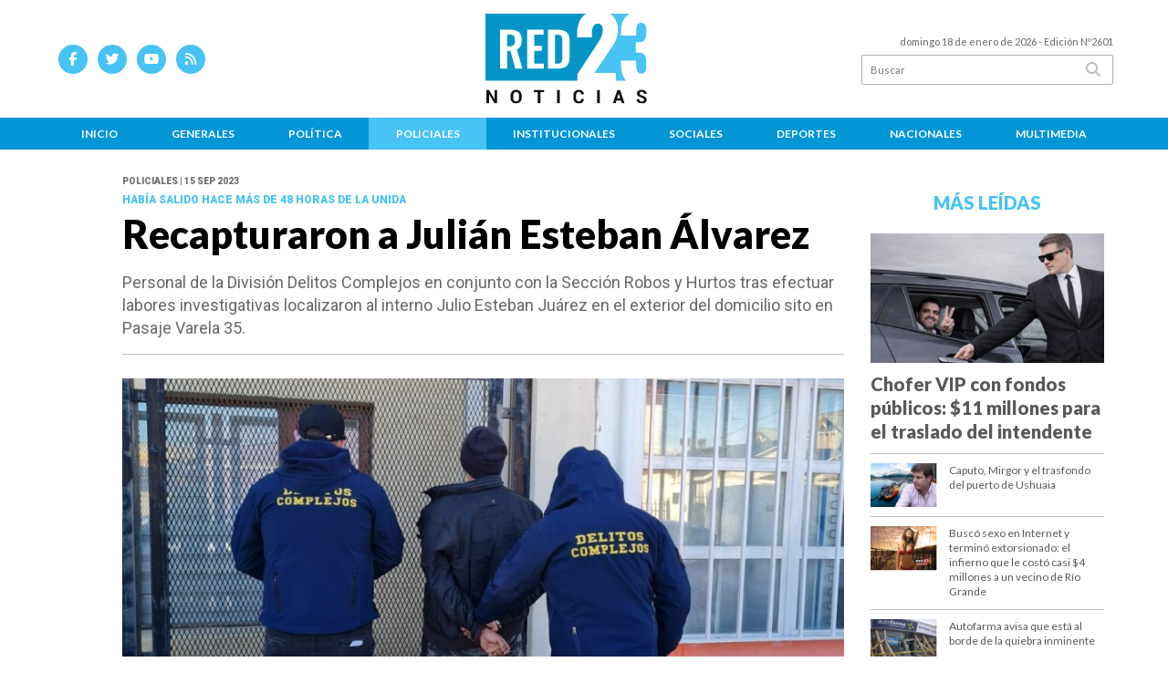

--- FILE ---
content_type: text/html; charset=utf-8
request_url: https://red23noticias.com.ar/nota/3361/recapturaron-a-julian-esteban-alvarez/
body_size: 12967
content:
<!doctype html>
<html class="no-js" lang="es">

<head>
<script async src="https://www.googletagmanager.com/gtag/js?id=G-MF9W8HLHCP"></script>
<script>
  window.dataLayer = window.dataLayer || [];
  function gtag(){dataLayer.push(arguments);}
  gtag('js', new Date());
  gtag('config', 'UA-131429203-89');
  gtag('config', 'G-MF9W8HLHCP');
</script>
<base href="https://red23noticias.com.ar/">
<meta charset="utf-8">
<meta name="viewport"	 content="width=device-width , initial-scale=1, user-scalable=yes, minimum-scale=0.5, maximum-scale=2.0">
<meta name="language" content="es_ES"/>
<meta name="format-detection" content="telephone=no">
<meta name="generator" content="Vork.com.ar 2.0" />
<meta name="robots"	 content="index, follow" />
<meta itemprop="description" name="description" content="Personal de la División Delitos Complejos en conjunto con la Sección Robos y Hurtos tras efectuar labores investigativas localizaron al interno Juli" />
<meta itemprop="keywords" name="keywords"content="Recapturaron, a, Julián, Esteban, Álvarez" />


<!-- Twitter Card data -->
<meta name="twitter:card" content="summary">
<meta name="twitter:site" content="@red23noticias">
<meta name="twitter:title" content="Recapturaron a Julián Esteban Álvarez - Red 23 Noticias - Tierra del Fuego">
<meta name="twitter:description" content="Personal de la División Delitos Complejos en conjunto con la Sección Robos y Hurtos tras efectuar labores investigativas localizaron al interno Juli">
<meta name="twitter:creator" content="@red23noticias">
<meta name="twitter:image" content="https://red23noticias.com.ar/uploads/noticias/2/2023/09/20230915081809_juarez.jpg">

<!-- Open Graph data -->
<meta property="og:title" content="Recapturaron a Julián Esteban Álvarez - Red 23 Noticias - Tierra del Fuego" />
<meta property="og:type" content="article" />
<meta property="og:url" content="https://red23noticias.com.ar/nota/3361/recapturaron-a-julian-esteban-alvarez/" />
<meta property="og:image" content="https://red23noticias.com.ar/uploads/noticias/2/2023/09/20230915081809_juarez.jpg" />
<meta property="og:description" content="Personal de la División Delitos Complejos en conjunto con la Sección Robos y Hurtos tras efectuar labores investigativas localizaron al interno Juli" />
<meta property="og:site_name" content="Red 23 Noticias - Tierra del Fuego" />
<meta property="og:locale" content="es_LA" />

<meta name="news_keywords" content="Recapturaron, a, Julián, Esteban, Álvarez" />
<meta property="article:tag" content="Recapturaron, a, Julián, Esteban, Álvarez">
<meta property="article:section" content="Policiales">
<link rel="canonical" href="https://red23noticias.com.ar/nota/3361/recapturaron-a-julian-esteban-alvarez/">
<link rel="author" href="./humans.txt" />
<link rel="shortcut icon" href="./uploads/cliente/favicon/20220419105413_favicon.png" type="image/png">
<link rel="apple-touch-icon-precomposed" href="./uploads/cliente/touch-icons/apple-touch-icon-precomposed/20220419105413_favicon.png">
<link rel="apple-touch-icon-precomposed" sizes="72x72" href="./uploads/cliente/touch-icons/apple-touch-icon-72x72-precomposed/20220419105413_favicon.png">
<link rel="apple-touch-icon-precomposed" sizes="76x76" href="./uploads/cliente/touch-icons/apple-touch-icon-76x76-precomposed/20220419105413_favicon.png">
<link rel="apple-touch-icon-precomposed" sizes="114x114" href="./uploads/cliente/touch-icons/apple-touch-icon-114x114-precomposed/20220419105413_favicon.png">
<link rel="apple-touch-icon-precomposed" sizes="120x120" href="./uploads/cliente/touch-icons/apple-touch-icon-120x120-precomposed/20220419105413_favicon.png">
<link rel="apple-touch-icon-precomposed" sizes="152x152" href="./uploads/cliente/touch-icons/apple-touch-icon-152x152-precomposed/20220419105413_favicon.png">
<link rel="apple-touch-icon-precomposed" sizes="144x144" href="./uploads/cliente/touch-icons/apple-touch-icon-144x144-precomposed/20220419105413_favicon.png">
<link rel="apple-touch-icon" href="./uploads/cliente/touch-icons/touch-icon-192x192/20220419105413_favicon.png">
<link rel="stylesheet" href="./style/style_1751288924.min.css"> 
<link href="https://fonts.googleapis.com/css?family=Lato:regular,700,900" rel="stylesheet">
<link href="https://fonts.googleapis.com/css?family=Roboto:regular,700,900" rel="stylesheet">

 <style>

 .ftitulo{ font-family: Lato, sans-serif; }
 .ftitulo.bold, .ftitulo .bold{ font-weight: 900; }
 .fparrafo{ font-family: Roboto, sans-serif; }
 </style>
  <link rel="stylesheet" href="./js/owlcarousel/assets/owl.carousel.min_1751290699.min.css"> 
	<link rel="stylesheet" href="./js/owlcarousel/assets/owl.theme.default.min_1751290702.min.css"> 
<script src="https://code.jquery.com/jquery-3.3.1.js"></script>
<title>Recapturaron a Julián Esteban Álvarez - Red 23 Noticias - Tierra del Fuego</title>
<meta http-equiv="refresh" content="1800 ">

<link rel="stylesheet" href="./style/selection-sharer_1751288924.min.css"> 



	<link rel="amphtml" href="https://red23noticias.com.ar/amp/3361/recapturaron-a-julian-esteban-alvarez/">
	<!--<script type="application/ld+json">
	{
	  "@context": "http://schema.org",
	  "@type": "NewsArticle",
	  "mainEntityOfPage": {
	    "@type": "WebPage",
	    "@id": "https://red23noticias.com.ar/nota/3361/recapturaron-a-julian-esteban-alvarez/"
	  },
	  "articleSection" : "Policiales",
	  "headline": "Recapturaron a Julián Esteban Álvarez - Red 23 Noticias - Tierra del Fuego",
	  "image": [
	    "https://red23noticias.com.ar/uploads/noticias/2/2023/09/20230915081809_juarez.jpg"
	   ],
	  "datePublished": "2026-01-18T04:47:36-03:00",
	   "publisher": {
	      "@type": "Organization",
	      "name": "	https://red23noticias.com.ar/nota/3361/recapturaron-a-julian-esteban-alvarez/",
	      "logo": {
	        "@type": "ImageObject",
	        "url": "	",
	        "width": 214,
	        "height": 60
	      },
	  "description": "Personal de la División Delitos Complejos en conjunto con la Sección Robos y Hurtos tras efectuar labores investigativas localizaron al interno Juli"
	}
	</script>-->

	<script type="application/ld+json">
	{
	  "@context": "http://schema.org",
	  "@graph":[
			{
				"@type": "NewsArticle",
				"name":"Red 23 Noticias - Tierra del Fuego",
				"url":"https://red23noticias.com.ar/",
				"sameAs":[
					"https://www.facebook.com/red23noticias",
					""
				],
				"logo":{
					"@type":"ImageObject",
					"@id":"https://red23noticias.com.ar/#logo",
					"inLanguage":"es-AR",
					"url":"./uploads/cliente/marca/20220419104118_red23-version-horizontal-positiva.svg",
					"contentUrl":"./uploads/cliente/marca/20220419104118_red23-version-horizontal-positiva.svg",
					"width": 214,
	        		"height": 60,
					"caption":"Red 23 Noticias - Tierra del Fuego"
				},
				"image":{
					"@id":"https://red23noticias.com.ar/#logo"
				}
			},

			{
				"@type":"WebSite",
				"@id":"https://red23noticias.com.ar/#website",
				"url":"https://red23noticias.com.ar/",
				"name":"Red 23 Noticias - Tierra del Fuego",
				"description":"Noticias de Tierra del Fuego",
				"publisher":{
				"@id":"https://red23noticias.com.ar/#organization"
			},
			"potentialAction":[
					{
						"@type":"SearchAction",
						"target":{
							"@type":"EntryPoint",
							"urlTemplate":"https://red23noticias.com.ar/resultados/?q={search_term_string}"
						},
					"query-input":"required name=search_term_string"
					}
				],
				"inLanguage":"es-AR"
			},

			{
				"@type":"ImageObject",
				"@id":"https://red23noticias.com.ar/uploads/noticias/2/2023/09/20230915081809_juarez.jpg",
				"inLanguage":"es-AR",
				"url":"https://red23noticias.com.ar/uploads/noticias/2/2023/09/20230915081809_juarez.jpg",
				"contentUrl":"https://red23noticias.com.ar/uploads/noticias/2/2023/09/20230915081809_juarez.jpg",
				"width":780,
				"height":446
			},


			{
				"@type":"WebPage",
				"@id":"https://red23noticias.com.ar/nota/3361/recapturaron-a-julian-esteban-alvarez/#webpage",
				"url":"https://red23noticias.com.ar/nota/3361/recapturaron-a-julian-esteban-alvarez/",
				"name":"Recapturaron a Julián Esteban Álvarez - Red 23 Noticias - Tierra del Fuego - Red 23 Noticias - Tierra del Fuego",
				"isPartOf":{
					"@id":"https://red23noticias.com.ar/#website"
				},
				"primaryImageOfPage":{
					"@id":"https://red23noticias.com.ar/nota/3361/recapturaron-a-julian-esteban-alvarez/#primaryimage"
				},
				"datePublished":"2026-01-18T04:47:36-03:00", 
				"description":"Personal de la División Delitos Complejos en conjunto con la Sección Robos y Hurtos tras efectuar labores investigativas localizaron al interno Juli",
				"breadcrumb":{
					"@id":"https://red23noticias.com.ar/nota/3361/recapturaron-a-julian-esteban-alvarez/#breadcrumb"
				},
				"inLanguage":"es-AR",
				"potentialAction":[
					{
						"@type":"ReadAction",
						"target":[
							"https://red23noticias.com.ar/nota/3361/recapturaron-a-julian-esteban-alvarez/"
						]
					}
				]
			},

			{
				"@type":"BreadcrumbList",
				"@id":"https://red23noticias.com.ar/nota/3361/recapturaron-a-julian-esteban-alvarez/#breadcrumb",
				"itemListElement":[
					{
					"@type":"ListItem",
					"position":1,
					"name":"Inicio",
					"item":"https://red23noticias.com.ar/"
					},
					{
					"@type":"ListItem",
					"position":2,
					"name":"Recapturaron a Julián Esteban Álvarez - Red 23 Noticias - Tierra del Fuego"
					}
				]
			},

			{
				"@type":"Article",
				"@id":"https://red23noticias.com.ar/nota/3361/recapturaron-a-julian-esteban-alvarez/#article",
				"isPartOf":{
					"@id":"https://red23noticias.com.ar/nota/3361/recapturaron-a-julian-esteban-alvarez/#webpage"
				},
				"headline":"Recapturaron a Julián Esteban Álvarez - Red 23 Noticias - Tierra del Fuego",
				"datePublished":"2026-01-18T04:47:36-03:00",
				"mainEntityOfPage":{
					"@id":"https://red23noticias.com.ar/nota/3361/recapturaron-a-julian-esteban-alvarez/#webpage"
				},
				"publisher":{
					"@id":"https://red23noticias.com.ar/nota/3361/recapturaron-a-julian-esteban-alvarez/#organization"
				},
				"image":{
					"@id":"https://red23noticias.com.ar/nota/3361/recapturaron-a-julian-esteban-alvarez/#primaryimage"
				},
				"thumbnailUrl":"https://red23noticias.com.ar/uploads/noticias/2/2023/09/20230915081809_juarez.jpg",
				"articleSection":[
					"Policiales"
				],
				"inLanguage":"es-AR"
			},

			{
				"@type":"Person",
				"@id":"https://www.infoblancosobrenegro.com/#/schema/person/9872b5799921e369f8f7385806fbc970",
				"name":"Red 23 Noticias - Tierra del Fuego"
			}


		]
	}
	</script>

</head>
<!--                            
                               ====                         
                            =========                       
                        ====        ===                     
                     ====    +++++   ====                   
                   ===    ++++++++++   ===                  
                   ===   ++++++++++++    ===                
                    ===    +++++++++    ======              
                     ===    +++++     ==========            
                      ====        =====       ====    
                        ===    =====     +++    ====  
                        =========     ++++++++    ==== 
                        =======     ++++++++++++    ===
                      =========    +++++++++++++++    ===
                   =====     ====    +++++++++++++    ====
               ======         ====    ++++++++++      ====
            ======     ++++     ===    ++++++      ======
          =====      ++++++++    ====           ======
         ====     ++++++++++++    ====        ======
        ====     ++++++++++++++     ====   ======
        =====    +++++++++++++++    ===========
         ====    +++++++++++++     ========
          ====    ++++++++++       =====
           ====     ++++++       ======
            ====     +++       ======
             ====           ======
              ====        ======
               =====   =======
                ===========
                 ========            
                                                                        
 
 =============================================================================
 diseño y programación
 http://www.vork.com.ar
 info@vork.com.ar
 
 -->
<body class="bgbody nota">

<section class="ftitulo">
	<header class="d-none d-md-block" id="header_vorknews">
		<div class="boxed auto pl10 pr10 pt15 pb15">
			<div class="row">
				<div class="col-sm-4 equalheight tal modulo_redes_sociales align-middle">
					<div class="w100p">
						<div class="links_redes_sociales">
			<a class="dib" href="https://www.facebook.com/red23noticias" target="_blank">
		<span class="fa-stack fa-md mr dib">
		  <i class="fas cprincipal fa-circle fa-stack-2x"></i>
		  <i class="fab cwhite  fa-facebook-f fa-stack-1x fz15"></i>
		</span>
	</a>
	
		<a class="dib" href="https://twitter.com/red23noticias" target="_blank">
		<span class="fa-stack fa-md mr dib">
		  <i class="fas cprincipal fa-circle fa-stack-2x"></i>
		  <i class="fab cwhite  fa-twitter fa-stack-1x fz15"></i>
		</span>
	</a>
	
		<a class="dib" href="https://www.youtube.com/channel/UCHc-D8nkV2Up-fIPXuSU56A" target="_blank">
		<span class="fa-stack fa-md mr dib">
		  <i class="fas cprincipal fa-circle fa-stack-2x"></i>
		  <i class="fab cwhite  fa-youtube fa-stack-1x fz15"></i>
		</span>
	</a>
	
	
		<a class="dib" href="./rss" target="_blank">
		<span class="fa-stack fa-md mr dib">
		  <i class="fas cprincipal fa-circle fa-stack-2x"></i>
		  <i class="fa cwhite fa-rss fa-stack-1x fz15"></i>
		</span>
	</a>
	</div>
					</div>
				</div>
				<!-- <div class="col-md-3 tac equalheight modulo_clima d-none d-md-flex">
					<div class="middle_magic">
						<div>
													</div>
					</div>
				</div> -->
				<div class="col-sm-5 equalheight modulo_logo">
					<div class="w100p vertical-center horizontal-center">
						<a href="./" class="db " id="logo" style="margin-left: 79px;"><img src="./uploads/cliente/marca/20220419104118_red23-version-horizontal-positiva.svg" width="180" class="db auto" alt="Red 23 Noticias - Tierra del Fuego" ></a>
					</div>
				</div>
				<div class="col-sm-3 equalheight modulo_buscador align-middle">
					<div class="vertical-center">
						<div class="tar pb3p pt3p w100p">
							<div class="fz11 lh18 tar ctext mb5">
								<span class="capitalize">domingo 18 de enero de 2026</span>  - Edición Nº2601							</div>
							<div id="search" class="">
	<form action="./resultados/" class="posr"  method="get" class="form-buscador">
		<input type="text" placeholder="Buscar" class="fz11 ftitulo bgwhite p9" name="q" required="" style="color: rgb(153, 153, 153);"><button type="submit" class="posa top right mr8 ctextlight" id="boton-buscador"><i class="fa fa-search"></i></button>
	</form>
</div>



<script>
$(function() {
	var form = $('.form-buscador');

	form.each(function(index) {
		$(this).vorkForm({
			sendMethod:   "submit",             			submitButton: "#boton-buscador", 			onErrors: function(m) {
			}
		});
	});
});
</script>
						</div>
					</div>
				</div>
			</div>
		</div>
		<div class="bgsecundario">
			
<script src="./js/menu_vorknews_1751288923.min.js"></script> 
<nav id="menu_header_vorknews" class="ftitulo fz12 ttu lh35 lsn tac auto boxed">
	<ul class="w100p" style="display: inline-flex;justify-content: space-between;">

			<li class="dib">
				<a class="tdn pl10 pr10 cwhite btn-principal db hover_menu bgsecundario  " href="./">Inicio</a>
			</li>
						<li class="dib ">
				<a class="tdn pl10 pr10 cwhite btn-principal db hover_menu bgsecundario "  href="./seccion/generales/">Generales</a>
							</li>
						<li class="dib ">
				<a class="tdn pl10 pr10 cwhite btn-principal db hover_menu bgsecundario "  href="./seccion/politica/">Política</a>
							</li>
						<li class="dib ">
				<a class="tdn pl10 pr10 cwhite btn-principal db hover_menu bgsecundario active"  href="./seccion/policiales/">Policiales</a>
							</li>
						<li class="dib ">
				<a class="tdn pl10 pr10 cwhite btn-principal db hover_menu bgsecundario "  href="./seccion/institucionales/">Institucionales</a>
							</li>
						<li class="dib ">
				<a class="tdn pl10 pr10 cwhite btn-principal db hover_menu bgsecundario "  href="./seccion/sociales/">Sociales</a>
							</li>
						<li class="dib ">
				<a class="tdn pl10 pr10 cwhite btn-principal db hover_menu bgsecundario "  href="./seccion/deportes/">Deportes</a>
							</li>
						<li class="dib ">
				<a class="tdn pl10 pr10 cwhite btn-principal db hover_menu bgsecundario "  href="./seccion/nacionales/">Nacionales</a>
							</li>
						<li class="dib ">
				<a class="tdn pl10 pr10 cwhite btn-principal db hover_menu bgsecundario "  href="./seccion/multimedia/">Multimedia</a>
							</li>
				
	</ul>
</nav>
<script>
 $(document).ready(function() {
	 $("#menu_header_vorknews .menu-dropdown > a").click(function(e){
			e.preventDefault();
		});
		$("#menu_header_vorknews .menu-dropdown").hover(function(e){
			var text = $(this).find(".more").text();
			$(this).find(".more").text(
				text == "+" ? "-" : "+"
			);
 		});
	acomoda_menu();
 })
</script> 













<!-- Menu anterior -->
<!--<nav id="menu_header_vorknews" class="ftitulo fz12 ttu lh35 lsn tac auto boxed">
	<ul class="lsn">
		<div class="row around-xs ml0 mr0">
			<li class="col-xs">
				<a class="tdn cwhite btn-principal db hover_menu bgsecundario  " href="./">Inicio</a>
			</li>
						<li class="col-xs ">
				<a class="tdn cwhite btn-principal db hover_menu bgsecundario " href="./seccion/generales/">Generales</a>
							</li>
						<li class="col-xs ">
				<a class="tdn cwhite btn-principal db hover_menu bgsecundario " href="./seccion/politica/">Política</a>
							</li>
						<li class="col-xs ">
				<a class="tdn cwhite btn-principal db hover_menu bgsecundario active" href="./seccion/policiales/">Policiales</a>
							</li>
						<li class="col-xs ">
				<a class="tdn cwhite btn-principal db hover_menu bgsecundario " href="./seccion/institucionales/">Institucionales</a>
							</li>
						<li class="col-xs ">
				<a class="tdn cwhite btn-principal db hover_menu bgsecundario " href="./seccion/sociales/">Sociales</a>
							</li>
						<li class="col-xs ">
				<a class="tdn cwhite btn-principal db hover_menu bgsecundario " href="./seccion/deportes/">Deportes</a>
							</li>
						<li class="col-xs ">
				<a class="tdn cwhite btn-principal db hover_menu bgsecundario " href="./seccion/nacionales/">Nacionales</a>
							</li>
						<li class="col-xs ">
				<a class="tdn cwhite btn-principal db hover_menu bgsecundario " href="./seccion/multimedia/">Multimedia</a>
							</li>
					</div>
	</ul>
</nav>
<script>
 $(document).ready(function() {
	 $("#menu_header_vorknews .menu-dropdown > a").click(function(e){
			e.preventDefault();
		});
 })
</script>-->
		</div>
	</header>
<div class="w100p z9999 db dn-md" id="menu_header_fixed">
	<div class="barra_muestra_menu bgwhite ">
		<div class="row middle-xs">
			<a href="./" class="col-xs tal logo-botonera">
				<img src="./uploads/cliente/logo_botonera/20220419105419_red23-version-horizontal-negativa.svg" alt="" class="ml10" style="height:50px;" >
			</a>

			<div class="col-3 dn dn-lg">
				<div id="search" class="">
	<form action="./resultados/" class="posr"  method="get" class="form-buscador">
		<input type="text" placeholder="Buscar" class="fz11 ftitulo bgwhite p9" name="q" required="" style="color: rgb(153, 153, 153);"><button type="submit" class="posa top right mr8 ctextlight" id="boton-buscador"><i class="fa fa-search"></i></button>
	</form>
</div>



<script>
$(function() {
	var form = $('.form-buscador');

	form.each(function(index) {
		$(this).vorkForm({
			sendMethod:   "submit",             			submitButton: "#boton-buscador", 			onErrors: function(m) {
			}
		});
	});
});
</script>
			</div>

			<div class="col-3 tar ftitulo cwhite pr10 fz11 dn">
				18/1/26			</div>

			<a href="javascript:;" class="dib muestra_menu col tar last-xs mt5 mr5">
				<i class="fa fa-bars fa-2x cprincipal" id="icon-menu"></i>
			</a>
		</div>

		<nav class="menu-mobile fz12 ttu lh35 lsn tac posa left dn bgsecundario">
			<ul class="lsn">
				<li class="db">
					<a class="tdn cwhite btn-principal dib hover_menu w100p pl3p bgsecundario bgprincipal-hover  " href="./">Inicio</a>
				</li>
									<li class="db ">
						<a class="tdn cwhite btn-principal dib hover_menu w100p pl3p bgsecundario bgprincipal-hover " href="./seccion/generales/">Generales</a>
											</li>
									<li class="db ">
						<a class="tdn cwhite btn-principal dib hover_menu w100p pl3p bgsecundario bgprincipal-hover " href="./seccion/politica/">Política</a>
											</li>
									<li class="db ">
						<a class="tdn cwhite btn-principal dib hover_menu w100p pl3p bgsecundario bgprincipal-hover active" href="./seccion/policiales/">Policiales</a>
											</li>
									<li class="db ">
						<a class="tdn cwhite btn-principal dib hover_menu w100p pl3p bgsecundario bgprincipal-hover " href="./seccion/institucionales/">Institucionales</a>
											</li>
									<li class="db ">
						<a class="tdn cwhite btn-principal dib hover_menu w100p pl3p bgsecundario bgprincipal-hover " href="./seccion/sociales/">Sociales</a>
											</li>
									<li class="db ">
						<a class="tdn cwhite btn-principal dib hover_menu w100p pl3p bgsecundario bgprincipal-hover " href="./seccion/deportes/">Deportes</a>
											</li>
									<li class="db ">
						<a class="tdn cwhite btn-principal dib hover_menu w100p pl3p bgsecundario bgprincipal-hover " href="./seccion/nacionales/">Nacionales</a>
											</li>
									<li class="db ">
						<a class="tdn cwhite btn-principal dib hover_menu w100p pl3p bgsecundario bgprincipal-hover " href="./seccion/multimedia/">Multimedia</a>
											</li>
								<li class="db bgsecundario search-container" style="padding-top:30px;">
					<div id="search-mobile" class="p5 ">
						<form action="./resultados/" class="posr"  method="get" class="form-buscador" >
							<input type="text" style="border: none;border-radius: 0px;" placeholder="Buscar" id="input-buscar-mobile" class="fz11 ftitulo bgwhite p9 bdn" name="q" required="required" style="color: rgb(153, 153, 153);"><button type="submit" class="posa top right mr8 ctextlight" id="boton-buscador"><i class="fa fa-search"></i></button>
						</form>
					</div>

				</li>
				<li  style="padding-top:10px;">
				<div class="links_redes_sociales">
											<a class="dib" href="https://www.facebook.com/red23noticias" target="_blank">
						<span class="fa-stack fa-md mr dib">
						<i class="fas csecundario fa-circle fa-stack-2x"></i>
						<i class="fab cwhite  fa-facebook-f fa-stack-1x fz18"></i>
						</span>
					</a>
					
										<a class="dib" href="https://twitter.com/red23noticias" target="_blank">
						<span class="fa-stack fa-md mr dib">
						<i class="fas csecundario fa-circle fa-stack-2x"></i>
						<i class="fab cwhite  fa-twitter fa-stack-1x fz18"></i>
						</span>
					</a>
					
										<a class="dib" href="https://www.youtube.com/channel/UCHc-D8nkV2Up-fIPXuSU56A" target="_blank">
						<span class="fa-stack fa-md mr dib">
						<i class="fas csecundario fa-circle fa-stack-2x"></i>
						<i class="fab cwhite  fa-youtube fa-stack-1x fz18"></i>
						</span>
					</a>
					
					
										<a class="dib" href="./rss" target="_blank">
						<span class="fa-stack fa-md mr dib">
						<i class="fas csecundario fa-circle fa-stack-2x"></i>
						<i class="fa cwhite fa-rss fa-stack-1x fz18"></i>
						</span>
					</a>
									</div>
				</li>
			</ul>
		</nav>
	</div>
</div>
<script>
 $(document).ready(function() {
	 $(".menu-mobile .menu-dropdown > a").click(function(e){
			e.preventDefault();
			$(".menu-mobile>ul>li").not(".menu-dropdown, .search-container").slideToggle();
			$(this).siblings("ul").slideToggle();

			var text = $(this).find(".more").text();
			$(this).find(".more").text(
				text == "+" ? "-" : "+"
			);
		});
 })

var statusMenu = false;

 $('.muestra_menu').click(function (e) { 
	e.preventDefault();
	if(statusMenu){
		$('#icon-menu').removeClass('fa-times');
		$('#icon-menu').addClass('fa-bars');
		statusMenu = false;
	}else{
		$('#icon-menu').removeClass('fa-bars');
		$('#icon-menu').addClass('fa-times');
		statusMenu = true;
	}
});

</script>
<div class="bgcaja boxed auto">
	<section id="main" class="pb20">
		<div class="row">
			<div id="columna-noticia-1" class="col-12 col-md-9">
								<div class="row pb3p">
					<div class="pt3p pb3p col-offset-0 col-md-offset-1 col-12 col-md-11 nota-encabezado">
						<h4 class="fparrafo clightgrey bold fz10 lh15 ttu mb5">Policiales | 15 sep 2023</h4>
						<h3 class="fparrafo cprincipal bold fz12 lh16 ttu mb5">Había salido hace más de 48 horas de la Unida</h3>
						<h1 class="ftitulo cblack fz43 mb15 bold lh50">Recapturaron a Julián Esteban Álvarez</h1>
						<h2 class="fparrafo ctext fz18 lh25">Personal de la División Delitos Complejos en conjunto con la Sección Robos y Hurtos tras efectuar labores investigativas localizaron al interno Julio Esteban Juárez en el exterior del domicilio sito en Pasaje Varela 35.</h2>
						<hr class="mt2p bdb bdtextlight">
					</div>
											<div class="col-offset-0 col-md-offset-1 col-12 col-md-11">
							<div class="owl-carousel owl-theme carousel-nota">
																							    <div class="item">
										<img src="./uploads/noticias/5/2023/09/20230915081809_juarez.jpg" class="maw100pc" alt="">
																					<div class="epigrafe">Personal de Delitos Complejos recapturó al interno Julián Esteban Álvarez, quien había salido hace más de 48 horas con el beneficio de semi libertad.</div>
																			</div>
															</div>
						</div>
										<!-- TAGS -->
											<div class="col-12 col-md-10 col-md-offset-2 fz10 lh12">
							<div class="bdb bdtextlight tar mt5 pt8 pb8">
								<span class='cprincipal'>TAGS: </span>
								<a href="./tag/5902/UNIDAD DE DETENCIÓN" class="ctext cprincipal-hover">UNIDAD DE DETENCIÓN</a>							</div>
						</div>
										<div class="col-12 col-md-10 col-md-offset-2 fz10 lh12">
						<div class="bdb bdtextlight tar mb8 pt8 pb8">
							<div class="sharethis-inline-share-buttons"></div>
						</div>
					</div>
				</div>
								<div class="row">
					<div class="col-12 col-md-2 fparrafo fz10 lh14 posr ctext columnista">
											</div>

					<script>
						$(function(){
							var div_relacionadas_internas=[];
														parrafos_nota = $('.texto_nota p').length;
							cada_tres = 3;
							$.each(div_relacionadas_internas, function( index, value ) {
							$('.texto_nota p:nth-child('+cada_tres+')').before(div_relacionadas_internas[index]);
							cada_tres = cada_tres+3;
							});
							console.log(div_relacionadas_internas);

						});
					</script>



					<div class="col-12 col-md-10 fparrafo ctext fz16 lh28 mb20">
						<div class="wysiwyg mb15 texto_nota">
															<p>Por: <b class="cprincipal">Ramón Taborda Strusiat</b></p>
														<p>Río Grande.- Se puso en conocimiento inmediatamente al Juzgado de Ejecución y al Servicio Penitenciario procediéndose al traslado de Juárez a instalaciones carcelarias, donde se procederá a su alojamiento previo examen médico de rigor.</p>

<p>El interno estaba siendo buscado debido a que el 12 de septiembre pasado, no regresó a la Unidad de Detención Nro. 1 tras efectuar sus salidas laborales de semi-libertad.</p>						</div>
						<div id="modulo_banners_bajo_noticia" class="">
</div>							<section id="facebook_comments">
				<span class="ctitulo fz22 bold ftitulo lh36 mb15">OPINÁ, DEJÁ TU COMENTARIO:</span>
		<div class="fb-comments" data-href="https://red23noticias.com.ar/nota/3361/recapturaron-a-julian-esteban-alvarez/" data-width="auto" data-num-posts="7"></div>
	</section>
						 
						<span class="ctitulo fz22 bold ftitulo lh36 mt3p dib ttu mb15">Más Noticias</span>
						<section id="mas-noticias" class="pt2p">
							<article class="noticia-18 bdb bdtextlight pb2p mb4p has_image ">
	<a href="./nota/17135/atencion-conductores-fuera-de-servicio-el-semaforo-de-wonska-y-tolhuin/" class="db">
		<div class="row">
							<div class="col-12 col-md-3 mb10">
					<figure class="posr">
						<div class="ovh">
							<img src="./uploads/noticias/3/2026/01/06834dcf7a105db9845b7319325880e6781507e6.jpg" class="d-block d-md-none" alt="Atención conductores: fuera de servicio el semáforo de Wonska y Tolhuin">
							<img src="./uploads/noticias/4/2026/01/06834dcf7a105db9845b7319325880e6781507e6.jpg" class="d-none d-md-block" alt="Atención conductores: fuera de servicio el semáforo de Wonska y Tolhuin">
						</div>
					</figure>
				</div>
						<div class="col-12 col-md-9 mb10">
				<h3 class="fparrafo cprincipal fz11 lh20 ttu bold">Margen Sur</h3>
				<h2 class="ftitulo bold ctitle fz22 lh30">Atención conductores: fuera de servicio el semáforo de Wonska y Tolhuin</h2>
			</div>
		</div>
	</a>
</article>
<article class="noticia-18 bdb bdtextlight pb2p mb4p has_image ">
	<a href="./nota/17134/la-noche-buena-que-no-es-buena-para-todos/" class="db">
		<div class="row">
							<div class="col-12 col-md-3 mb10">
					<figure class="posr">
						<div class="ovh">
							<img src="./uploads/noticias/3/2026/01/20260117185108_navidad-en-prision.jpg" class="d-block d-md-none" alt="La noche buena que no es buena para todos">
							<img src="./uploads/noticias/4/2026/01/20260117185108_navidad-en-prision.jpg" class="d-none d-md-block" alt="La noche buena que no es buena para todos">
						</div>
					</figure>
				</div>
						<div class="col-12 col-md-9 mb10">
				<h3 class="fparrafo cprincipal fz11 lh20 ttu bold">HISTORIAS DESDE ADENTRO</h3>
				<h2 class="ftitulo bold ctitle fz22 lh30">La noche buena que no es buena para todos</h2>
			</div>
		</div>
	</a>
</article>
<article class="noticia-18 bdb bdtextlight pb2p mb4p has_image ">
	<a href="./nota/17131/fin-de-semana-con-cortes-de-luz-en-ushuaia/" class="db">
		<div class="row">
							<div class="col-12 col-md-3 mb10">
					<figure class="posr">
						<div class="ovh">
							<img src="./uploads/noticias/3/2026/01/61319ab508b29a84945744b4014af4629a868e88.jpg" class="d-block d-md-none" alt="Fin de semana con cortes de luz en Ushuaia">
							<img src="./uploads/noticias/4/2026/01/61319ab508b29a84945744b4014af4629a868e88.jpg" class="d-none d-md-block" alt="Fin de semana con cortes de luz en Ushuaia">
						</div>
					</figure>
				</div>
						<div class="col-12 col-md-9 mb10">
				<h3 class="fparrafo cprincipal fz11 lh20 ttu bold">DPE anunció interrupciones</h3>
				<h2 class="ftitulo bold ctitle fz22 lh30">Fin de semana con cortes de luz en Ushuaia</h2>
			</div>
		</div>
	</a>
</article>
<article class="noticia-18 bdb bdtextlight pb2p mb4p has_image ">
	<a href="./nota/17130/mercosur-y-la-union-europea-sellan-un-pacto-que-mueve-el-25-del-pib-mundial/" class="db">
		<div class="row">
							<div class="col-12 col-md-3 mb10">
					<figure class="posr">
						<div class="ovh">
							<img src="./uploads/noticias/3/2026/01/754fea3f170b83f74a91885735616c82d69bca49.jpg" class="d-block d-md-none" alt="Mercosur y la Unión Europea sellan un pacto que mueve el 25% del PIB mundial">
							<img src="./uploads/noticias/4/2026/01/754fea3f170b83f74a91885735616c82d69bca49.jpg" class="d-none d-md-block" alt="Mercosur y la Unión Europea sellan un pacto que mueve el 25% del PIB mundial">
						</div>
					</figure>
				</div>
						<div class="col-12 col-md-9 mb10">
				<h3 class="fparrafo cprincipal fz11 lh20 ttu bold">En Paraguay</h3>
				<h2 class="ftitulo bold ctitle fz22 lh30">Mercosur y la Unión Europea sellan un pacto que mueve el 25% del PIB mundial</h2>
			</div>
		</div>
	</a>
</article>
<article class="noticia-18 bdb bdtextlight pb2p mb4p has_image ">
	<a href="./nota/17132/rio-grande-avanza-con-el-mejoramiento-de-calles/" class="db">
		<div class="row">
							<div class="col-12 col-md-3 mb10">
					<figure class="posr">
						<div class="ovh">
							<img src="./uploads/noticias/3/2026/01/20260117134528_9c5506a0-edb7-47c1-a682-86e502eff23c.jpg" class="d-block d-md-none" alt="Río Grande avanza con el mejoramiento de calles">
							<img src="./uploads/noticias/4/2026/01/20260117134528_9c5506a0-edb7-47c1-a682-86e502eff23c.jpg" class="d-none d-md-block" alt="Río Grande avanza con el mejoramiento de calles">
						</div>
					</figure>
				</div>
						<div class="col-12 col-md-9 mb10">
				<h3 class="fparrafo cprincipal fz11 lh20 ttu bold">Tareas municipales</h3>
				<h2 class="ftitulo bold ctitle fz22 lh30">Río Grande avanza con el mejoramiento de calles</h2>
			</div>
		</div>
	</a>
</article>
<article class="noticia-18 bdb bdtextlight pb2p mb4p has_image ">
	<a href="./nota/17128/los-taxis-en-ushuaia-aumentaron-hasta-un-35/" class="db">
		<div class="row">
							<div class="col-12 col-md-3 mb10">
					<figure class="posr">
						<div class="ovh">
							<img src="./uploads/noticias/3/2026/01/20260117110245_9893252c-5430-4e42-b82c-5c84a36c2826.png" class="d-block d-md-none" alt="Los taxis en Ushuaia aumentaron hasta un 35%">
							<img src="./uploads/noticias/4/2026/01/20260117110245_9893252c-5430-4e42-b82c-5c84a36c2826.png" class="d-none d-md-block" alt="Los taxis en Ushuaia aumentaron hasta un 35%">
						</div>
					</figure>
				</div>
						<div class="col-12 col-md-9 mb10">
				<h3 class="fparrafo cprincipal fz11 lh20 ttu bold">Nuevo cuadro tarifario</h3>
				<h2 class="ftitulo bold ctitle fz22 lh30">Los taxis en Ushuaia aumentaron hasta un 35%</h2>
			</div>
		</div>
	</a>
</article>
						</section>
						<div id="modulo_banners_bajo_relacionadas" class="">
</div>						<div id="modulo_banners_bajo_comentarios" class="">
</div>					</div>
				</div>
			</div>
			<div id="columna-noticia-2" class="col-12 col-md-3 mt-md-20">
				<aside>
		<script type="text/javascript" src="js/encuestas.js"></script>
		<section id="encuestas" class="mb10 tac">
			<div id='encuesta' class=""></div>
		</section>
		<div id="modulo_banners_bajo_encuesta" class="">
</div></aside>
				<aside id="notas_mas_leidas" class="bgwhite p10 mb15 mt15">
    <h1 class="ttu tac cprincipal bold fz20 lh26 mb10">MÁS LEÍDAS</h1>
    <article class="noticia-12g pb4p pt4p has_image ">
	<a href="./nota/17063/chofer-vip-con-fondos-publicos-11-millones-para-el-traslado-del-intendente/">
		<figure class="posr mb10">
			<div class="ovh">
				<img src="./uploads/noticias/3/2026/01/d1e6fad83f7576971c69e107fed629dd7096aea7.jpg" alt="Chofer VIP con fondos públicos: $11 millones para el traslado del intendente" class="z9">
			</div>
		</figure>
		<div>
			<h2 class="ftitulo bold ctitle fz20 lh26">Chofer VIP con fondos públicos: $11 millones para el traslado del intendente</h2>
		</div>
		<div class="clear"></div>
	</a>
</article>
    <article class="noticia-12 bdt bdtextlight pb4p pt4p has_image ">
	<a href="./nota/17054/caputo-mirgor-y-el-trasfondo-del-puerto-de-ushuaia/" class="db">
		<div class="row">
			<figure class="col-4 posr">
				<div class="ovh">
					<img src="./uploads/noticias/4/2026/01/20260111134901_melella-puerto-de-ushuaia.jpg" alt="Caputo, Mirgor y el trasfondo del puerto de Ushuaia" class="z9">
				</div>
			</figure>
			<div class="pl4 col-8">
				<h4 class="ftitulo ctitle fz12 lh16">Caputo, Mirgor y el trasfondo del puerto de Ushuaia</h4>
				<span class="fz11 ctitle"></span>
			</div>

		</div>
	</a>
</article>
<article class="noticia-12 bdt bdtextlight pb4p pt4p has_image ">
	<a href="./nota/17077/busco-sexo-en-internet-y-termino-extorsionado-el-infierno-que-le-costo-casi-4-millones-a-un-vecino-de-rio-grande/" class="db">
		<div class="row">
			<figure class="col-4 posr">
				<div class="ovh">
					<img src="./uploads/noticias/4/2026/01/20260113211501_chatgpt-image-13-ene-2026-21-14-51.png" alt="Buscó sexo en Internet y terminó extorsionado: el infierno que le costó casi $4 millones a un vecino de Río Grande" class="z9">
				</div>
			</figure>
			<div class="pl4 col-8">
				<h4 class="ftitulo ctitle fz12 lh16">Buscó sexo en Internet y terminó extorsionado: el infierno que le costó casi $4 millones a un vecino de Río Grande</h4>
				<span class="fz11 ctitle"></span>
			</div>

		</div>
	</a>
</article>
<article class="noticia-12 bdt bdtextlight pb4p pt4p has_image ">
	<a href="./nota/17069/autofarma-avisa-que-esta-al-borde-de-la-quiebra-inminente/" class="db">
		<div class="row">
			<figure class="col-4 posr">
				<div class="ovh">
					<img src="./uploads/noticias/4/2026/01/870ef1df423a562ac1d99981afb80ade37cfed86.jpg" alt="Autofarma avisa que está al borde de la quiebra inminente" class="z9">
				</div>
			</figure>
			<div class="pl4 col-8">
				<h4 class="ftitulo ctitle fz12 lh16">Autofarma avisa que está al borde de la quiebra inminente</h4>
				<span class="fz11 ctitle"></span>
			</div>

		</div>
	</a>
</article>
<article class="noticia-12 bdt bdtextlight pb4p pt4p has_image ">
	<a href="./nota/17064/prefectura-naval-evalua-la-continuidad-de-la-certificacion-del-puerto-de-ushuaia/" class="db">
		<div class="row">
			<figure class="col-4 posr">
				<div class="ovh">
					<img src="./uploads/noticias/4/2026/01/20260112140956_murcia-prefectura-asustado.jpg" alt="Prefectura Naval evalúa la continuidad de la certificación del puerto de Ushuaia" class="z9">
				</div>
			</figure>
			<div class="pl4 col-8">
				<h4 class="ftitulo ctitle fz12 lh16">Prefectura Naval evalúa la continuidad de la certificación del puerto de Ushuaia</h4>
				<span class="fz11 ctitle"></span>
			</div>

		</div>
	</a>
</article>
    <div class="clear"></div>
</aside>
				
<script src="./js/vorkform/vorkform_1751288984.min.js"></script> 
<script type="text/javascript">
$(function() {
	$("#newsletter_form").vorkForm({
		errorClass: "error",                		sendMethod: "ajax",                 		submitButton: "#newsletter_submit", 		onSendEnd:function() {
			$('#newsletter_form').find('.boton').fadeOut(400)
			$('#newsletter_form').find('#newsletter_mail').val('Gracias!');
		}
	});
});
</script>

<div id="newsletter" class="p20 bgprincipal cfondo pt20 mb15">
	<h1 class="ftitulo fz24 lh26 cwhite">NEWSLETTER</h1>
	<p class="fz12 fparrafo cwhite">Suscríbase a nuestro boletín de noticias</p>
	<form id="newsletter_form" action="./ajax/newsletter.php" method="post" accept-charset="utf-8" class="posr">
		<input type="email" name="newsletter_mail" id="newsletter_mail" placeholder="Su email aquí" required="required" class="bdfondo bgwhite p8 fll ctext fparrafo fz12 g12"/>
		<a href="javascript:;" class="posa top right mr8 mt6" id="newsletter_submit"><i class="fa fa-chevron-right"></i></a>
		<div class="clear"></div>
	</form>
</div>
<div id="modulo_banners_bajo_newsletter" class="">
</div>				<div class="dn db-md">
									</div>
				<div class="ovh dn db-md">
						<div class="mb">
		<div class="fb-page" data-href="https://www.facebook.com/red23noticias" data-tabs="timeline" data-width="" data-height="400" data-small-header="false" data-adapt-container-width="true" data-hide-cover="false" data-show-facepile="true"><blockquote cite="https://www.facebook.com/red23noticias/" class="fb-xfbml-parse-ignore"><a href="https://www.facebook.com/red23noticias">Vork diseño</a></blockquote></div>	</div>
	<div id="modulo_banners_bajo_widget_facebook" class="">
</div>				</div>
			</div>
		</div>
	</section>
</div>


<style type="text/css">
	.wysiwyg img{
			max-width: 100%;
			height: auto!important;
	}

	
	.wysiwyg div.embeddedContent {
		height: 0;
		overflow: hidden;
		padding-bottom: 56.25%;
		padding-top: 30px;
		position: relative;
    }
	.wysiwyg div.embeddedContent iframe, .wysiwyg div.embeddedContent object, .wysiwyg div.embeddedContent embed {
		height: 100%;
		left: 0;
		position: absolute;
		top: 0;
		width: 100%;
    }


	@media only screen and (max-width: 550px) {
		.relacionadas_internas{
			margin: 7% 0;
			padding: 10px 0 15px;
		}
		.relacionadas_internas > a .g3{
			width: 49.09457627%;
			padding-right: 10px;
		}
		.relacionadas_internas > a .g8{
			width: 49.09457627%;
			font-size: 16px;
			line-height: 21px;
		}

		.relacionadas_internas > a .g8 .volanta{
			display: none;
		}
	}
</style><footer class="bgblack bdrbl pt20 pb20">
	<div class="auto boxed">
		<div class="row">
			<div class="col-12 col-md-3 mb">
				<div class="vertical-center">
					<div class="w100p">
						<a href="./" class="dib w100p" id="logo"><img src="./uploads/cliente/logo_botonera/20220419105419_red23-version-horizontal-negativa.svg" width="100%" alt="Red 23 Noticias - Tierra del Fuego" ></a>
					</div>
				</div>
			</div>
			<div class="col-12 col-md-9 tar social-container mb">
				<div class="links_redes_sociales">
			<a class="dib" href="https://www.facebook.com/red23noticias" target="_blank">
		<span class="fa-stack fa-md mr dib">
		  <i class="fas cprincipal fa-circle fa-stack-2x"></i>
		  <i class="fab cwhite  fa-facebook-f fa-stack-1x fz15"></i>
		</span>
	</a>
	
		<a class="dib" href="https://twitter.com/red23noticias" target="_blank">
		<span class="fa-stack fa-md mr dib">
		  <i class="fas cprincipal fa-circle fa-stack-2x"></i>
		  <i class="fab cwhite  fa-twitter fa-stack-1x fz15"></i>
		</span>
	</a>
	
		<a class="dib" href="https://www.youtube.com/channel/UCHc-D8nkV2Up-fIPXuSU56A" target="_blank">
		<span class="fa-stack fa-md mr dib">
		  <i class="fas cprincipal fa-circle fa-stack-2x"></i>
		  <i class="fab cwhite  fa-youtube fa-stack-1x fz15"></i>
		</span>
	</a>
	
	
		<a class="dib" href="./rss" target="_blank">
		<span class="fa-stack fa-md mr dib">
		  <i class="fas cprincipal fa-circle fa-stack-2x"></i>
		  <i class="fa cwhite fa-rss fa-stack-1x fz15"></i>
		</span>
	</a>
	</div>
			</div>
		</div>


		<div class="col-12 mtg ptbg bdwhite bdt tac pt1p pb1p">
			<nav class="fz10 ttu">
		<a class="ftitulo bold fz11 tdn cwhite cprincipal-hover h_tdu mr1p ml1p  " href="./seccion/generales/">Generales</a>
		<a class="ftitulo bold fz11 tdn cwhite cprincipal-hover h_tdu mr1p ml1p  " href="./seccion/politica/">Política</a>
		<a class="ftitulo bold fz11 tdn cwhite cprincipal-hover h_tdu mr1p ml1p  is_current" href="./seccion/policiales/">Policiales</a>
		<a class="ftitulo bold fz11 tdn cwhite cprincipal-hover h_tdu mr1p ml1p  " href="./seccion/institucionales/">Institucionales</a>
		<a class="ftitulo bold fz11 tdn cwhite cprincipal-hover h_tdu mr1p ml1p  " href="./seccion/sociales/">Sociales</a>
		<a class="ftitulo bold fz11 tdn cwhite cprincipal-hover h_tdu mr1p ml1p  " href="./seccion/deportes/">Deportes</a>
		<a class="ftitulo bold fz11 tdn cwhite cprincipal-hover h_tdu mr1p ml1p  " href="./seccion/nacionales/">Nacionales</a>
		<a class="ftitulo bold fz11 tdn cwhite cprincipal-hover h_tdu mr1p ml1p  " href="./seccion/multimedia/">Multimedia</a>
		<br>
		<a class="ftitulo bold fz11 tdn cwhite cprincipal-hover h_tdu mr1p ml1p  " href="./contacto/">Contacto</a>
	</nav>
		</div>

		<hr class="bdwhite bdt mb20">
		<div class="row">
			<div class="col-12 col-md-10 mb30">
				<div class="db dib-md tac tal-md mb20 mb-md-0">
									</div>
				<div class="fz10 lh18 cwhite db dib-md vam tac tal-md">
					<p>© Copyright 2022 / <strong>red23noticias.com/ /</strong> Todos los derechos reservados /</p>

<p>Tierra del Fuego - Argentina</p>				</div>
			</div>
			<div class="col-12 col-md-2 tac tar-md vam">
				<style>
a.vork{display: inline-block;width: 100px;height: 35px;white-space: nowrap;overflow: hidden;}
a.vork:hover >img{margin-top: -37px;}
</style>
<a href="http://www.vorknews.com.ar/" target="_blank" class="vork hbg mt-md-15" ><img src="./images/vork_logo.svg" width="100" class="vam" alt="Vorknews Sistema para diarios online" /></a>
			</div>
		</div>
	</div>

</footer>

</section>
<script>
	gtag('event', 'Policiales', {
      'event_category': 'Seccion',
      'event_label': 'https://red23noticias.com.ar/nota/3361/recapturaron-a-julian-esteban-alvarez/'
    });
</script>
<link rel="stylesheet" href="./js/fancybox/dist/fancybox_1751290692.min.css"> 
<script src="./js/fancybox/dist/fancybox_1751290692.min.js"></script> 
<!--.container -->
<script src="./js/functions_1751288922.min.js"></script> 
<div id="fb-root"></div>
<script>(function(d, s, id) {
  var js, fjs = d.getElementsByTagName(s)[0];
  if (d.getElementById(id)) return;
  js = d.createElement(s); js.id = id;
  js.src = "//connect.facebook.net/es_ES/sdk.js#xfbml=1&version=v2.7&appId=131595083601066";
  fjs.parentNode.insertBefore(js, fjs);
}(document, 'script', 'facebook-jssdk'));</script>
  <script type="text/javascript" src="./js/owlcarousel/owl.carousel.js"></script>
  <script type="text/javascript">
    $(document).ready(function() {
      $('.owl-carousel').owlCarousel({
        loop:true,
        margin:1,
        nav: true,
        dots: false,
        items: 1,
      });
    });
  </script>



<script type='text/javascript' src='https://platform-api.sharethis.com/js/sharethis.js#property=5f6cb8576d030b0012ecb4d3&product=inline-share-buttons' async='async'></script>


<script src="./js/fontawesome/js/all.min.js" crossorigin="anonymous"></script>

</body>
</html>


--- FILE ---
content_type: image/svg+xml
request_url: https://red23noticias.com.ar/uploads/cliente/logo_botonera/20220419105419_red23-version-horizontal-negativa.svg
body_size: 882
content:
<?xml version="1.0" encoding="utf-8"?>
<!-- Generator: Adobe Illustrator 25.4.1, SVG Export Plug-In . SVG Version: 6.00 Build 0)  -->
<svg version="1.1" id="Capa_1" xmlns="http://www.w3.org/2000/svg" xmlns:xlink="http://www.w3.org/1999/xlink" x="0px" y="0px"
	 viewBox="0 0 555.4 221.7" style="enable-background:new 0 0 555.4 221.7;" xml:space="preserve">
<style type="text/css">
	.st0{fill:#0594C6;}
	.st1{fill:#47C3F4;}
	.st2{fill:#FFFFFF;}
</style>
<path class="st0" d="M358.4,111.2c4.4-6.5,8.5-12.9,12.3-19c3.9-6.1,7-12.4,9.5-18.7s3.7-13,3.7-19.9s-1.4-12.1-4.2-15.5
	s-6.5-5.1-11.3-5.1c-5.4,0-9.5,1.5-12.5,4.5s-5,6.9-6.1,11.9s-1.6,10.5-1.6,16.7V78H300V65.2c0-14.3,2.3-27,6.8-38.2
	c4.6-11.2,11.8-20,21.7-26.5c0.3-0.2,0.6-0.3,0.9-0.5H0v221.7h300.8v-21.8L358.4,111.2z"/>
<path class="st1" d="M443.3,163.9v-8.6H493c0,0.2,0,1.3,0,3.3s0,3.8,0,5.4c0,7.9,0.5,14.4,1.5,19.3c1,5,2.8,8.6,5.4,10.9
	c2.6,2.3,6.1,3.4,10.7,3.4c4.6,0,8-1.2,10.3-3.6c2.3-2.4,3.8-5.9,4.6-10.7c0.8-4.8,1.2-10.7,1.2-17.8c0-11.9-1.6-21-4.9-27.2
	c-3.3-6.2-10.1-9.5-20.4-9.7c-0.2,0-1.3,0-3.3,0s-4,0-5.9,0V94.4c1.4,0,2.8,0,4.2,0s2.7,0,3.9,0c10.5,0,17.5-2.9,21.1-8.6
	c3.6-5.7,5.4-14.7,5.4-26.8c0-9.3-1.2-16.5-3.7-21.4c-2.5-5-7.1-7.4-13.8-7.4c-6.5,0-10.9,2.8-12.9,8.3c-2.1,5.6-3.1,12.7-3.1,21.4
	c0,2,0,4,0,6.1s0,4.2,0,6.4h-49.7V57.8c0-14.5,2.6-26.7,7.9-36.7c4.7-9,11.4-16,19.8-21h-64.2c3.6,2.2,6.9,4.7,9.8,7.7
	c11,11.2,16.5,26.8,16.5,46.8c0,9.7-1.5,18.7-4.6,27.1c-3.1,8.3-7.1,16.4-12.2,24.2c-5.1,7.8-10.5,16-16.2,24.5l-44,65.7h70.5v25.6
	h33.5c-4.7-5.2-8.5-11.2-11.1-18.4C445.3,191.9,443.3,178.7,443.3,163.9z"/>
<g>
	<g>
		<g>
			<path class="st2" d="M47.4,181.6V52.9h30.8c8.7,0,16,1,22,3.1s10.5,5.6,13.7,10.6c3.1,5,4.7,11.8,4.7,20.3c0,5.2-0.5,9.8-1.4,14
				c-1,4.1-2.6,7.7-4.8,10.6c-2.3,2.9-5.4,5.2-9.5,6.8l18,63.4H97.4l-15.6-58.9H71v58.9H47.4V181.6z M70.9,107.9h7.3
				c4.6,0,8.2-0.7,10.9-2s4.6-3.4,5.8-6.4c1.2-2.9,1.7-6.6,1.7-11.2c0-6.5-1.2-11.3-3.6-14.5S86.1,69,79.4,69h-8.6v38.9H70.9z"/>
			<path class="st2" d="M136.5,181.6V52.9h54v16.5H160v37h24v16.4h-24v42.6h30.8v16.2H136.5z"/>
			<path class="st2" d="M204.5,181.6V52.9h30.3c10.5,0,18.7,1.4,24.5,4.3c5.9,2.9,10.1,7.3,12.6,13.2s3.7,13.5,3.7,22.6v47
				c0,9.3-1.2,17.1-3.7,23.3c-2.5,6.2-6.6,10.8-12.4,13.8s-13.7,4.5-23.8,4.5L204.5,181.6L204.5,181.6z M228,165.3h7.1
				c5.4,0,9.3-1,11.6-2.9c2.3-1.9,3.8-4.7,4.3-8.3c0.5-3.7,0.8-8.1,0.8-13.4V91.4c0-5.2-0.4-9.4-1.1-12.6c-0.7-3.2-2.3-5.5-4.6-7
				c-2.3-1.5-6.1-2.2-11.3-2.2H228V165.3z"/>
		</g>
	</g>
</g>
</svg>


--- FILE ---
content_type: image/svg+xml
request_url: https://red23noticias.com.ar/uploads/cliente/marca/20220419104118_red23-version-horizontal-positiva.svg
body_size: 1710
content:
<?xml version="1.0" encoding="utf-8"?>
<!-- Generator: Adobe Illustrator 25.4.1, SVG Export Plug-In . SVG Version: 6.00 Build 0)  -->
<svg version="1.1" id="Capa_1" xmlns="http://www.w3.org/2000/svg" xmlns:xlink="http://www.w3.org/1999/xlink" x="0px" y="0px"
	 viewBox="0 0 537.4 297" style="enable-background:new 0 0 537.4 297;" xml:space="preserve">
<style type="text/css">
	.st0{fill:#0594C6;}
	.st1{fill:#47C3F4;}
	.st2{fill:#FFFFFF;}
	.st3{fill:#101111;}
</style>
<g>
	<path class="st0" d="M358.4,111.2c4.4-6.5,8.5-12.9,12.3-19c3.9-6.1,7-12.4,9.5-18.7s3.7-13,3.7-19.9s-1.4-12.1-4.2-15.5
		s-6.5-5.1-11.3-5.1c-5.4,0-9.5,1.5-12.5,4.5s-5,6.9-6.1,11.9s-1.6,10.5-1.6,16.7V78H300V65.2c0-14.3,2.3-27,6.8-38.2
		c4.6-11.2,11.8-20,21.7-26.5c0.3-0.2,0.6-0.3,0.9-0.5H0v221.7h300.8v-21.8L358.4,111.2z"/>
	<path class="st1" d="M443.3,163.9v-8.6H493c0,0.2,0,1.3,0,3.3s0,3.8,0,5.4c0,7.9,0.5,14.4,1.5,19.3c1,5,2.8,8.6,5.4,10.9
		c2.6,2.3,6.1,3.4,10.7,3.4c4.6,0,8-1.2,10.3-3.6c2.3-2.4,3.8-5.9,4.6-10.7c0.8-4.8,1.2-10.7,1.2-17.8c0-11.9-1.6-21-4.9-27.2
		c-3.3-6.2-10.1-9.5-20.4-9.7c-0.2,0-1.3,0-3.3,0s-4,0-5.9,0V94.4c1.4,0,2.8,0,4.2,0s2.7,0,3.9,0c10.5,0,17.5-2.9,21.1-8.6
		c3.6-5.7,5.4-14.7,5.4-26.8c0-9.3-1.2-16.5-3.7-21.4c-2.5-5-7.1-7.4-13.8-7.4c-6.5,0-10.9,2.8-12.9,8.3c-2.1,5.6-3.1,12.7-3.1,21.4
		c0,2,0,4,0,6.1s0,4.2,0,6.4h-49.7V57.8c0-14.5,2.6-26.7,7.9-36.7c4.7-9,11.4-16,19.8-21h-64.2c3.6,2.2,6.9,4.7,9.8,7.7
		c11,11.2,16.5,26.8,16.5,46.8c0,9.7-1.5,18.7-4.6,27.1c-3.1,8.3-7.1,16.4-12.2,24.2c-5.1,7.8-10.5,16-16.2,24.5l-44,65.7h70.5v25.6
		h33.5c-4.7-5.2-8.5-11.2-11.1-18.4C445.3,191.9,443.3,178.7,443.3,163.9z"/>
	<g>
		<g>
			<g>
				<path class="st2" d="M47.4,181.6V52.9h30.8c8.7,0,16,1,22,3.1s10.5,5.6,13.7,10.6c3.1,5,4.7,11.8,4.7,20.3c0,5.2-0.5,9.8-1.4,14
					c-1,4.1-2.6,7.7-4.8,10.6c-2.3,2.9-5.4,5.2-9.5,6.8l18,63.4H97.4l-15.6-58.9H71v58.9H47.4V181.6z M70.9,107.9h7.3
					c4.6,0,8.2-0.7,10.9-2s4.6-3.4,5.8-6.4c1.2-2.9,1.7-6.6,1.7-11.2c0-6.5-1.2-11.3-3.6-14.5S86.1,69,79.4,69h-8.6v38.9H70.9z"/>
				<path class="st2" d="M136.5,181.6V52.9h54v16.5H160v37h24v16.4h-24v42.6h30.8v16.2H136.5z"/>
				<path class="st2" d="M204.5,181.6V52.9h30.3c10.5,0,18.7,1.4,24.5,4.3c5.9,2.9,10.1,7.3,12.6,13.2s3.7,13.5,3.7,22.6v47
					c0,9.3-1.2,17.1-3.7,23.3c-2.5,6.2-6.6,10.8-12.4,13.8s-13.7,4.5-23.8,4.5L204.5,181.6L204.5,181.6z M228,165.3h7.1
					c5.4,0,9.3-1,11.6-2.9c2.3-1.9,3.8-4.7,4.3-8.3c0.5-3.7,0.8-8.1,0.8-13.4V91.4c0-5.2-0.4-9.4-1.1-12.6c-0.7-3.2-2.3-5.5-4.6-7
					c-2.3-1.5-6.1-2.2-11.3-2.2H228V165.3z"/>
			</g>
		</g>
	</g>
	<g>
		<g>
			<path class="st3" d="M38.3,296.2h-8.8l-17.6-29.5h-0.2v29.5H2.9v-43.7h8.8L29.3,282h0.2v-29.4h8.8V296.2z"/>
			<path class="st3" d="M118.6,278.3c0,5.4-1.7,9.8-5.1,13.3s-7.8,5.2-13.2,5.2c-5.4,0-9.8-1.8-13.2-5.3c-3.4-3.5-5-7.9-5-13.3v-7.8
				c0-5.3,1.7-9.8,5-13.3c3.4-3.5,7.7-5.3,13.1-5.3s9.8,1.8,13.2,5.3c3.4,3.5,5.1,7.9,5.1,13.3v7.9H118.6z M109.9,270.4
				c0-3.4-0.9-6.2-2.6-8.4s-4.1-3.3-7.1-3.3s-5.3,1.1-6.9,3.3c-1.7,2.2-2.5,5-2.5,8.4v7.9c0,3.5,0.8,6.3,2.5,8.5s4,3.3,7,3.3
				s5.3-1.1,7-3.3s2.5-5,2.5-8.5v-7.9H109.9z"/>
			<path class="st3" d="M192.1,259.3h-12.5v37h-8.8v-37h-12.3v-6.8h33.6L192.1,259.3L192.1,259.3z"/>
			<path class="st3" d="M243.2,296.2h-8.8v-43.7h8.8V296.2z"/>
			<path class="st3" d="M321.6,281.8l0.1,0.2c0.1,4.7-1.3,8.3-4.3,11c-2.9,2.6-7,4-12.1,4c-5.2,0-9.5-1.7-12.7-5.1
				c-3.2-3.4-4.8-7.7-4.8-13.1v-8.7c0-5.3,1.6-9.7,4.7-13.1c3.1-3.4,7.3-5.1,12.4-5.1c5.3,0,9.5,1.3,12.5,3.9c3,2.6,4.5,6.3,4.4,11
				l-0.1,0.2h-8.5c0-2.8-0.7-4.9-2-6.3c-1.4-1.4-3.4-2.1-6.3-2.1c-2.6,0-4.7,1.1-6.1,3.2c-1.5,2.1-2.2,4.8-2.2,8.2v8.7
				c0,3.4,0.8,6.1,2.3,8.2c1.6,2.1,3.7,3.2,6.5,3.2c2.6,0,4.6-0.7,5.9-2.1c1.3-1.4,1.9-3.5,1.9-6.3L321.6,281.8L321.6,281.8z"/>
			<path class="st3" d="M374.2,296.2h-8.8v-43.7h8.8V296.2z"/>
			<path class="st3" d="M443.1,286.8h-14.2l-2.9,9.4h-9.2l14.7-43.7h9l14.7,43.7H446L443.1,286.8z M431.1,279.9h9.9l-4.8-15.4H436
				L431.1,279.9z"/>
			<path class="st3" d="M519.1,284.8c0-1.7-0.6-3-1.8-4.1c-1.2-1-3.2-2-6.2-2.9c-5-1.5-8.9-3.3-11.5-5.4c-2.6-2.1-3.9-4.9-3.9-8.4
				c0-3.6,1.5-6.5,4.4-8.8c2.9-2.3,6.7-3.4,11.3-3.4c4.8,0,8.7,1.2,11.7,3.7c3,2.4,4.4,5.6,4.3,9.6l-0.1,0.2h-8.5c0-2.2-0.7-3.9-2-5
				c-1.3-1.2-3.2-1.8-5.6-1.8c-2.2,0-3.8,0.5-5,1.6c-1.2,1-1.8,2.4-1.8,4c0,1.5,0.6,2.7,1.9,3.6c1.3,1,3.5,2,6.6,3
				c4.8,1.4,8.5,3.1,11,5.3c2.5,2.2,3.8,5.1,3.8,8.7c0,3.7-1.5,6.7-4.4,8.9s-6.8,3.2-11.6,3.2c-4.7,0-8.7-1.2-12.1-3.5
				c-3.4-2.3-5-5.8-4.9-10.5l0.1-0.2h8.5c0,2.6,0.8,4.5,2.3,5.7s3.6,1.8,6.2,1.8c2.3,0,4.1-0.5,5.4-1.5S519.1,286.5,519.1,284.8z"/>
		</g>
	</g>
</g>
</svg>
